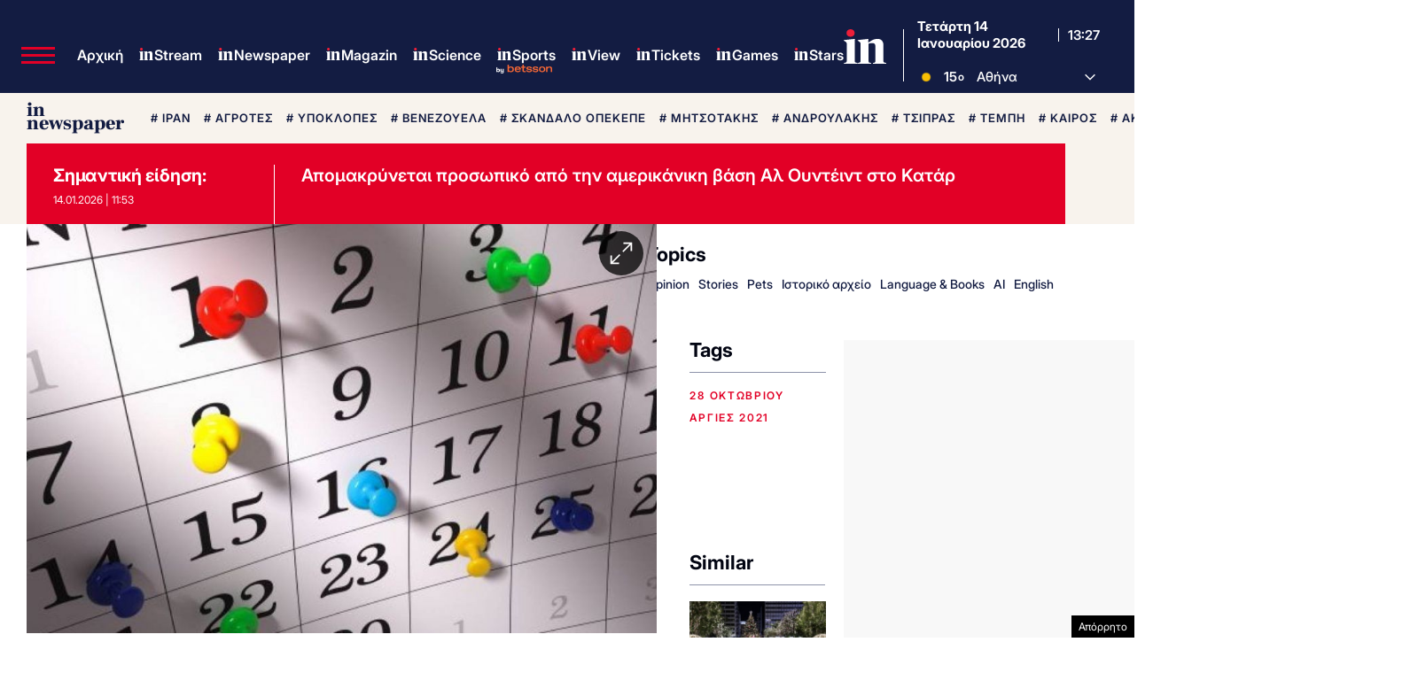

--- FILE ---
content_type: text/html; charset=utf-8
request_url: https://www.google.com/recaptcha/api2/aframe
body_size: 183
content:
<!DOCTYPE HTML><html><head><meta http-equiv="content-type" content="text/html; charset=UTF-8"></head><body><script nonce="3Ghsav7V3_oOydeqzLuXJw">/** Anti-fraud and anti-abuse applications only. See google.com/recaptcha */ try{var clients={'sodar':'https://pagead2.googlesyndication.com/pagead/sodar?'};window.addEventListener("message",function(a){try{if(a.source===window.parent){var b=JSON.parse(a.data);var c=clients[b['id']];if(c){var d=document.createElement('img');d.src=c+b['params']+'&rc='+(localStorage.getItem("rc::a")?sessionStorage.getItem("rc::b"):"");window.document.body.appendChild(d);sessionStorage.setItem("rc::e",parseInt(sessionStorage.getItem("rc::e")||0)+1);localStorage.setItem("rc::h",'1768397255882');}}}catch(b){}});window.parent.postMessage("_grecaptcha_ready", "*");}catch(b){}</script></body></html>

--- FILE ---
content_type: application/javascript; charset=utf-8
request_url: https://fundingchoicesmessages.google.com/f/AGSKWxXaEomQAWjXGJxN2I6pz9vlFfWG_cCu-b1-pKlHZw489t6-iL3eA8_ZFq1h5h2jwYLrCQgBpzvjyGvo5RetWNen6qwCfPvh5asnHJFXTCZ1za5uYmvxCj_QDcyXKDUscUYK8S45KsYn6WMsyy4pkUhSLfImFyQRcDtDEvbzjiSo1HsTVkmV67iGQo9H/_/msnpopup./scripts/ad_/ad?sponsor=/aseadnshow./network_ad.
body_size: -1290
content:
window['1d1745a5-bd9a-4447-83db-fd3a0adfcdcc'] = true;